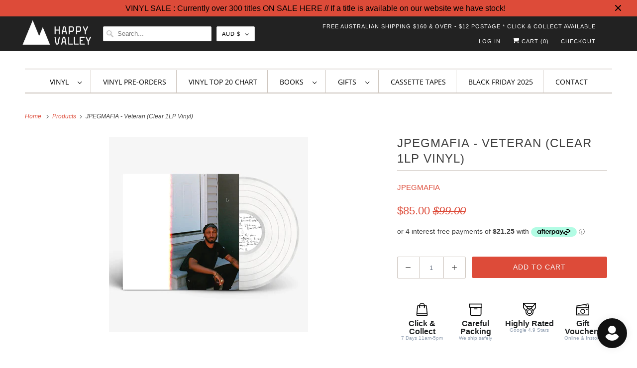

--- FILE ---
content_type: application/javascript; charset=utf-8
request_url: https://searchanise-ef84.kxcdn.com/preload_data.8g7D6j8A6N.js
body_size: 13913
content:
window.Searchanise.preloadedSuggestions=['taylor swift','lana del rey','the weeknd','mac miller','billie eilish','sabrina carpenter','ariana grande','charli xcx','king gizzard','frank ocean','kanye west','tyler the creator','daft punk','olivia dean','noah kahan','olivia rodrigo','gracie abrams','phoebe bridgers','kendrick lamar','chappell roan','dua lipa','bon iver','tame impala','fleetwood mac','lady gaga','travis scott','david bowie','the cure','j cole','fred again','nick cave','coloured vinyl','arctic monkeys','the beatles','beach house','post malone','school of life','limited edition','pink floyd','the strokes','denzel curry','kate bush','talking heads','mac demarco','kid cudi','kali uchis','daniel caesar','the smiths','pj harvey','childish gambino','death grips','lucy dacus','glass animals','neil young','de la soul','the national','hip hop','freddie gibbs','bob dylan','the marias','big thief','james blake','la la land','miles davis','sam fender','alex g','mf doom','new order','pearl jam','sufjan stevens','tv girl','one direction','little simz','b l','doja cat','four tet','blood orange','gang of youths','girl in red','cigarettes after sex','aphex twin','smashing pumpkins','mazzy star','elliott smith','green day','ethel cain','fka twigs','late night tales','amy winehouse','fiona apple','tom waits','faye webster','harry styles','role model','so ag','bright eyes','limited vinyl','florence and the machine','studio ghibli','gift voucher','jeff buckley','lana del','anderson paak','metro boomin','nina simone','the last of us','michael jackson','renee rapp','young thug','taylor swift vinyl','playboi carti','maggie rogers','steve lacy','weyes blood','stranger things','arcade fire','leon bridges','the smile','cowboy bebop','beastie boys','nicki minaj','queens of the stone age','troye sivan','ocean alley','record store day','vince staples','rolling stones','ben howard','sonic youth','the killers','cleo sol','juice wrld','wolf alice','ed sheeran','tom misch','jack white','chet faker','call me by your name','jamie xx','bloc party','nine inch nails','jessie ware','caroline polachek','earl sweatshirt','the roots','joni mitchell','the weekend','lana del ray','elliot smith','kylie minogue','war on drugs','massive attack','modest mouse','wu tang','made on','summer walker','the xx','julien baker','the neighbourhood','dominic fike','japanese breakfast','don toliver','wet leg','the streets','men i trust','joe hisaishi','asap rocky','hayley williams','a tribe called quest','chappel roan','the school of life','depeche mode','cat power','stevie wonder','st vincent','yes and','joy division','loyle carner','run the jewels','miley cyrus','sticky fingers','melanie martinez','vampire weekend','red hot chili peppers','black keys','alt j','ac dc','jorja smith','death cab','julia jacklin','car seat headrest','black country new road','jay z','the doors','fleet foxes','kings of leon','elton john','floating points','omar apollo','linkin park','king gizzard and the lizard wizard','tori amos','kacey musgraves','lily allen','now and then','speak now','use of','rina sawayama','king gizz','vinyl sleeves','cocteau twins','the black keys','led zeppelin','j dilla','father john misty','brian eno','dope lemon','erykah badu','danny brown','nils frahm','blue note','george harrison','maisie peters','the alchemist','magdalena bay','foo fighters','lcd soundsystem','ball park music','stevie nicks','picture disc','colour vinyl','adrianne lenker','gift card','the heart','boy genius','a$ap rocky','fall out boy','cut copy','bill evans','patti smith','bruno mars','john mayer','de real','fontaines dc','katy perry','brent faiyaz','limited edition vinyl','billy woods','the internet','twin peaks','eternal sunshine','jpeg mafia','birthday card','lil peep','groove armada','angel olsen','billy joel','carly rae jepsen','the wombats','slip mat','the la\'s','my chemical romance','dinosaur jr','remi wolf','peggy gou','lou reed','joey badass','black country','death cab for cutie','mariah carey','my bloody valentine','yo la tengo','paul mccartney','john coltrane','lil uzi vert','yeah yeah yeahs','marvin gaye','box vinyl','interview magazine','flaming lips','leonard cohen','frank sinatra','khruangbin exclusive vinyl','animal collective','white stripes','hot chip','beach boys','lizzy mcalpine','city pop','rex orange county','suki waterhouse','black sabbath','zach bryan','mos def','inner sleeve','thom yorke','che fu','bruce springsteen','wes anderson','orville peck','chemical brothers','alice in chains','britney spears','machine gun kelly','black midi','heart the','matt corby','larry june','lord huron','the church','hans zimmer','tove lo','dire straits','action bronson','soundtrack vinyl','after hours','nick drake','joey bada','johnny cash','angie mcmahon','the avalanches','chet baker','viagra boys','yung lean','paul kelly','the last dinner party','royel otis','drum and bass','harry potter','westside gunn','janet jackson','schoolboy q','velvet underground','the war on drugs','aesop rock','mm food','lil wayne','happy valley','belle and sebastian','baby keem','london grammar','dj shadow','charlie brown','hit me hard and soft','soccer mommy','twenty one','toro y moi','holy holy','joanna newsom','sam smith','silk sonic','lupe fiasco','bring me the horizon','jon hopkins','justin bieber','jack johnson','george michael','dj kicks','bob marley','crowded house','dirty three','duran duran','my morning jacket','vinyl sleeve','courtney barnett','faith no more','love outside','the japanese house','carly rae','hip hop vinyl','press club','lauryn hill','inner sleeves','all time low','tribe called quest','star wars','the cranberries','al green','built to spill','john lennon','scott pilgrim','boards of canada','middle kids','tom petty','sharon van etten','dry cleaning','red hot','otis redding','dr dre','glass beams','5 seconds of summer','ok computer','short n sweet','gentle habits','spacey jane','you am i','stick season','pop vinyl','dean blunt','in rainbows','no doubt','kurt vile','crystal castles','the midnight','the glass','the shins','missy higgins','sofia coppola','pusha t','jimi hendrix','dolly parton','lil uzi','roisin murphy','the police','peach pit','porter robinson','bill withers','madison beer','bad bunny','the 1975 vinyl','empire of the sun','everything but the girl','benny the butcher','now and','arlo parks','fine line','books of','pacific breeze','signed vinyl','city and colour','vance joy','jordan rakei','the sundays','the clash','thelma plum','kid a','billie holiday','arthur russell','future islands','the verve','radio head','addison rae','happier than ever','flying lotus','rap vinyl','the weeknd vinyl','pet shop boys','confidence man','attack on titan','angus and julia stone','lola young','black friday','mj lenderman','james brown','laura marling','box set','mars volta','dawn fm','fela kuti','tv on the radio','san cisco','panic at the disco','cage the elephant','steely dan','mountain goats','the rolling stones','snail mail','snoop dogg','perfume genius','bon iver sable fable','frightened rabbit','the knife','cub sport','bo burnham','norah jones','system of a down','jamie t','gang starr','gillian welch','primal scream','the beths','jhene aiko','explosions in the sky','maya hawke','jigsaw puzzle','never too small','amyl and the sniffers','new edition','the lumineers','the white stripes','vinyl stand','twenty one pilots','the velvet underground','sam cooke','marlon williams','surprise chef','lil yachty','cat stevens','water bottle','olivia rod','spice girls','wrapping paper','david lynch','yves tumor','pink pantheress','red taylor swift','etta james','andrew bird','donna summer','the drones','nancy sinatra','born to die','danger mouse','talk talk','fontaines d.c','iggy pop','tash sultana','rufus du sol','last of us','tea towel','black pumas','mount kimbie','alice coltrane','sigur ros','chance the rapper','van morrison','christmas vinyl','spirited away','radiohead vinyl','little dragon','pete rock','yard act','mobb deep','the smashing pumpkins','bill callahan','stone temple pilots','kim petras','silver jews','fatboy slim','elvis presley','songs ohia','harrys house','adrienne lenker','parquet courts','cherry bomb','stone roses','king princess','tracy chapman','the maria','lord of the rings','king krule','little life','slowly slowly','house of balloons','alicia keys','babe rainbow','boy and bear','nightmares on wax','hard fi','back to mine','the kooks','cameron winter','michael kiwanuka','record player','david byrne','prince vinyl','the fall','guided by voices','blur vinyl','flight facilities','birthday cards','easy life','hockey dad','durand jones','maribou state','lana del rey vinyl','bryson tiller','the dare','armand hammer','cowboy carter','the art of loving','title fight','brand new','king stingray','stone temple','red hot chili','temper trap','first aid kit','cook book','ken carson','paris texas','little mix','selena gomez','iron and wine','rick rubin','frank ocean vinyl','tyler the','virgin suicides','ryan adams','graphic design','sound track','everything everything','the the','hiatus kaiyote','the beach boys','alabama shakes','stranger in the alps','nicolas jaar','bee gees','of monsters and men','midnight oil','andy shauf','joan didion','young fathers','something for kate','ready to die','record sleeves','cate le bon','the tortured poets department','lost in translation','the who','have a nice life','flower boy','one last kiss','mac de marco','big red machine','the bends','rage against the machine','the drums','led ze','taylor swift red','hunger games','justin timberlake','kanye west vinyl','boldy james','demon days','mark lanegan','vinyl cleaner','max richter','lykke li','life house','thee sacred souls','guns n roses','greatest hits','chris stapleton','sabrina carp','violent femmes','american football','yussef dayes','is this it','cold chisel','fever ray','st germain','my dear','guardians of the galaxy','the prodigy','sally rooney','wish you were here','tone poet','broken social scene','brat charli xcx','iron maiden','two door cinema club','taylor swift fortnight','new york','ice cube','the crow','dark side of the moon','alfa mist','is this desire','wu tang clan','last dinner party','ben harper','robert glasper','ella fitzgerald','daisy jones','beth orton','chris brown','life aquatic','foster the people','grace jones','paul weller','almost famous','artic monkeys','childrens books','band of horses','jane remover','the secret of us','abbey road','herbie hancock','calvin harris','panda bear','the presets','one direction vinyl','black pink','team sleep','phoebe bridges','pale jay','vince guaraldi','g flip','cardi b','stella donnelly','playing cards','tortured poets','tropical fuck storm','trip hop','rex orange','lana del ret','the mountain goats','cold play','kiss land','teddy swims','pink vinyl','late night','cat empire','big l','kings of convenience','video game','arctic monkey','slum village','trixie mattel','oh wonder','paul simon','pre order','mk gee','larry lovestein','the mars volta','ben folds','the kid laroi','the battle at','not for radio','the kills','ryuichi sakamoto','the microphones','royal otis','vinyl player','taylor swift 1989','record cleaner','call me if you get lost','father john','joy crookes','ball park','ariana grande vinyl','awaken my love','erin lightfoot','solar power','curtis mayfield','masayoshi takanaka','meg mac','the living end','the garden','king crimson','long pond','dj koze','laufey valentine','teenage fanclub','royal blood','trippie redd','on you order','broken bells','eric clapton','vera blue','kevin morby','del rey','sweet trip','bad omens','the cars','limp bizkit','black panther','phil collins','acoustic sounds','vinyl cleaning','knocked loose','vinyl records','pop smoke','pharoah sanders','thievery corporation','japanese vinyl','suicide boys','passion pit','christine and the queens','peter gabriel','demi lovato','blonde redhead','never enough','mother mother','grizzly bear','eddie vedder','sound tracks','taylor swift midnights','jungle giants','harry house','khruangbin a la sala','roxy music','fat freddy','greeting cards','lucinda williams','brian jonestown','the record','khruangbin vinyl','taylor swif','killing eve','ross from friends','daft punk discovery','machine girl','kind of blue','the saints','ice spice','good kid','japanese jazz','alex cameron','blue vinyl','king giz','the giver','ari lennox','cheat codes','cassette tape','leon thomas','wicked for good','notorious big','mf doo','lil kim','drake vinyl','mumford and sons','clear vinyl','ezra collective','mall grab','mark ronson','the chats','imogen heap','spider man','beyonce vinyl','sabrina car','megan thee stallion','purple rain','big star','oh sees','mac miller vinyl','ella mai','vinyl brush','queen vinyl','regina spektor','ruby fields','to pimp a butterfly','whitney houston','the hives','ty segall','kenny beats','new order vinyl','ghostface killah','nothing but thieves','dazed and confused','tegan and sara','genesis owusu','jimmy eat world','sharon jones','status anxiety','t rex','injury reserve','texas sun','mura masa','chris isaak','soul jazz','kill bill','the beaches','neutral milk hotel','red hot chilli peppers','free nationals','teskey brothers','iron & wine','sophie vinyl','camp cope','black thought','robbie williams','cindy lee','arab strap','franz ferdinand','damon albarn','harry style','elvis costello','wicked soundtrack','king gizzard & the lizard wizard','last dinosaurs','bon jovi','aimee mann','origin of symmetry','david bowie vinyl','odd future','stan getz','japan vinyl','david gray','aldous harding','ego death','able and game','sun kil moon','blade runner','methyl ethel','angus and julia','red hot chilli','catfish and the','chase atlantic','dandy warhols','ariana grand','my bloody','current joys','so website','counting crows','sun ra','good riddance','little buildings','john prine','jason isbell','live vinyl','skimming stones','washed out','interior design','at the drive in','rolling blackouts','magnetic fields','neko case','sylvan esso','the orb','ants from up there','car seat','pierce the','nick cave wild god','grateful dead','apollo brown','red hot peppers','good morning','public enemy','the clean','plastic beach','future nostalgia','l plus','hilltop hoods','basement jaxx','snoh aalegra','snow patrol','hermanos gutiérrez','the antlers','girl talk','good luck babe','shania twain','big scary','youth lagoon','take care','addition studio','camila cabello','roy ayers','red taylor','john butler','the flaming lips','imagine dragons','noel gallagher','against all logic','hard life','pre sets','jesus and mary chain','crazy p','mr bungle','die lit','little women','lady bird','billy bragg','lianne la havas','hurry up tomorrow','white lies','tory lanez','fat freddys drop','call me by your name vinyl','let it be','logic vinyl','back to black','sky ferreira','liquid swords','tribe called','gift cards','ashley and co','hisaishi joe','vinyl storage','the cult','the offspring','midnights taylor swift','cinematic orchestra','black star','keep cup','art blakey','man on the moon','eat this','pet sounds','electric light orchestra','jenny lewis','beach fossils','all vinyl','brat charli','mans best friend','conor oberst','daisy jones and the six','screenplay book','splatter vinyl','my everything','cypress hill','charles bradley','the band','tina turner','the virgin suicides','mt joy','wave to earth','harry’s house','joey bad','dee gees','saint etienne','oneohtrix point never','imaginal disk','twin fantasy','john williams','english teacher','billy idol','new philosopher','maggot brain','cigarette after sex','depression cherry','the stone roses','le tigre','magic dirt','sailor moon','titanic rising','brian jonestown massacre','nail polish','5 seconds of','the used','the week d','jeff tweedy','ava max','mick jenkins','smith street band','man’s best friend','scaring the hoes','psychedelic porn crumpets','past lives','pre order vinyl','erika de casier','betty davis','mild high club','mamma mia','simon and garfunkel','geordie greep','machine gun','lcd sound','colter wall','neo soul','record sleeve','7 inch vinyl','the crux','blue banisters','the cure vinyl','nine inch','rocky horror','karen dalton','disco pogo','billie eilish vinyl','kamasi washington','bruno major','echoes of silence','christmas card','marina and the diamonds','rifle paper co','blues brothers','big thief double infinity','short and sweet','el michels','florence the machine','sudan archives','texas moon','a la sala','chief keef','a matter of time','allie x','kid laroi','the who vinyl','alex turner','jonathan richman','snow angel','scott walker','sarah blasko','channel tres','gemini rights','real estate','eddy current','my chemical','apartamento magazine','cigarettes after','kevin abstract','record stand','the cat empire','whole lotta red','artic monkey','planet her','the neighbourhood vinyl','swift taylor','the beatles vinyl','bat for lashes','taylor sw','fat boy slim','carole king','haruki murakami','ichiko aoba','conway the machine','key ring','ryo fukui','neck deep','she & him','cook books','the forever story','diana ross','oliver tree','the weekend vinyl','fourth wing','the smith street band','victoria monet','mac mill','moon safari','mount eerie','kendrick lamar vinyl','the last shadow','bad bad not good','ag cook','the stooges','kelly lee owens','black eyed peas','marilyn manson','sex pistols','thee oh sees','sabrina carpenter vinyl','the decemberists','no name','trent reznor','rufus wainwright','queens of the','john cale','boney m','simple minds','noah cyrus','last shadow','the cardigans','home alone','unknown mortal','dr dog','dinner party','two door','the veronica','moulin rouge','norman fucking rockwell','the doors vinyl','vinyl holder','normal people','local natives','cassette tapes','incense holder','mr morale','xiu xiu','george ezra','de la','sg lewis','howls moving castle','the jam','avril lavigne','the replacements','last night in soho','kim gordon','sale vinyl','thank u next','ray charles','watch the throne','able & game','stop making sense','rich brian','daniel johnston','malcolm todd','art of loving','sharon van','ravyn lenae','yeah yeah','romeo and juliet','souls of mischief','am brush','sampa the great','new zealand','all things must pass','mercury rev','vinyl lp','idle hands','john frusciante','alice in','simply red','japanese import','matt maltese','the wall','theme fl','del water','movie soundtrack','charles mingus','queens of the stone','new moon','fat of the land','anthony bourdain','hounds of love','taylor swift folklore','deep purple','phoebe bright','gil scott heron','pride and prejudice','lenny kravitz','sabrina ca','m ward','the pharcyde','the darkness','live album','this is why','stand by me','red vinyl','the pixies','louis armstrong','snoop dog','field notes','amber mark','this old dog','guts the','oasis vinyl','the fray','gang of youth','black angels','into the wild','motion picture','moses sumney','cave town','gift wrap','drink bottle','the favors','jack harlow','van fleet','digable planets','living end','manchester orchestra','photo album','son of spergy','so close to what','the substance','solid state','black eyed','willie nelson','the breeders','postal service','zz top','killer mike','lil baby','low roar','liam gallagher','isaiah rashad','vinyl care','frank zappa','to hell with it','guts spilled','boy & bear','the murlocs','tom odell','connan mockasin','outer sleeves','king geedorah','film books','jigsaw puzzles','earth wind and fire','el camino','buena vista','special herbs','kim deal vinyl','lana de','don west','a day to remember','max miller','amen dunes','tote bag','the vaccines','gil scott','lust for life','bonnie prince billy','godspeed you','method man','townes van zandt','alice cooper','melanie c','john legend','the car','best of','purity ring','del rey lana','dusty springfield','brown sugar','bob dylan vinyl','nia archives','take impala','nelly furtado','the angels','emails i cant send','neon genesis','wedding present','wu-tang clan','black lips','licorice pizza','pulp fiction','dj seinfeld','band on the run','the national vinyl','the neighborhood','the aces','beauty behind the madness','polo g','missy elliott','rachel chinouriri','design files','dead or alive','slow dive','beatles vinyl','the temper trap','card game','matthew halsall','jazz vinyl','ry x','shawn mendes','golden features','go betweens','kikagaku moyo','daniel caeser','pink tape','a tribe called','original soundtrack','the art of','charli xcx brat','james taylor','nation of language','nessa barrett','love age album','thank you','rufus du','silver sun','nat king cole','biggie smalls','roots manuva','black flag','karen o','bar italia','del ray','hot pink','hole live through this','rilo kiley','the gentlewoman','kids see','chris cornell','jungle volcano','bossa nova','van morrison vinyl','michael buble','melt my eyez','notorious b.i.g','los campesinos','the score','the cramps','rival consoles','r.e.m vinyl','camera obscura','common be','preachers daughter','red house painters','warren zevon','channel orange','sleater kinney','the eagles','muddy waters','alison goldfrapp','gwen stefani','deeper well','royal headache','a tribe','nick cave vinyl','jack boys','gorillaz vinyl','all that jazz','popular penguins','donald byrd','tierra whack','japanese house','journey of something','phoebe bridger','florence machine','super tramp','chappell roan limited','outer sleeve','off the wall','mid century','all day','tkay maidza','heavy metal','phoenix wolfgang amadeus phoenix','post rock','cure the','billie e','run dmc','gregory alan isakov','bite me','secret of us','nai palm','lady gaga vinyl','buckingham nicks','blue velvet','la dispute','richard ashcroft','dirty dancing','soul jazz records','allah las','xxxtentacion vinyl','tim rogers','fleetwood mac rumours','best coast','beth gibbons','the matrix','jai paul','black marble','mckinley dixon','ziggy stardust','happy valley exclusive','damien rice','godspeed you black emperor','renee rap','the script','winston surfshirt','deborah levy','kids see ghosts','split enz','liz phair','the story so far','azealia banks','utada hikaru','madonna vinyl','labi siffre','the sims','lewis capaldi','alice phoebe lou','because the internet','van halen','hip hop book','be the cowboy','helen garner','the chemical brothers','manic street preachers','lucky daye','siamese dream','cloud control','rise against','jack river','ben böhmer','world party','black rebel','call me','roni size','tim buckley','triple j','katie gavin','jens lekman','mumford and','final fantasy','vinyl cover','baxter dury','el michels affair','the life of a showgirl','the lakes','donny benet','thelonious monk','maple glider','in the heights','a perfect circle','matt berninger','exclusive vinyl','kool keith','ween vinyl','mr doom','flight of the conchords','baby driver','hit me hard','abba vinyl','hamilton soundtrack','happy birthday','many tea','marina princess of power','ashley & co','high fidelity','nilufer yanya','the donnas','coffee cup','birds of tokyo','keith haring','lala land','david sylvian','modern lovers','anime vinyl','lo fi','stephen king','james bay','low end theory','happy mondays','audrey hobert','bon iver vinyl','chaos in the cbd','marianne faithfull','harry styles vinyl','sia vinyl','dean martin','operation doomsday','dave brubeck','tyler the creator vinyl','wild nothing','d angelo','smith street','charley crockett','skinty fia','eminem vinyl','my beautiful dark','stevens sufjan','harry\'s house','joy orbison','portugal the man','hiroshi yoshimura','flume vinyl','mac miller swimming','christian lee hutson','wayne west','new york book','white lotus','third eye blind','wicked vinyl','burna boy','george clanton','john grant','fat freddys','i cole','melodic blue','the new sound','town hall','green vinyl','james bond','christina aguilera','personal information','nick murphy','courtney marie andrews','rage against','wiped out','vinyl clean','record culture','baby rose','lana de rey','jim croce','photography books','they might be giants','miller mac','cold war kids','the charlatans','all the way with','high vis','record holder','soft play','home video','phoebe bridge','lion king','the game','colouring book','limited colour vinyl','post punk','back to the future','cut worms','dinosaur jr farm 15','the slow rush','the middle east','mitski vinyl','pre orders','surfing sloth','lost in','divine feminine','jason molina','emails i can’t send','danger doom','laufey a matter of time','belle sebastian','drive my car','the rions','fat freddy’s drop','ben lee','the paper','interview mag','duke ellington','sticky fingers vinyl','baker boy','ariel pink','the eels','mary j blige','purple vinyl','navy blue','the fugees','dark knight','board book','golden hour','jill scott','this is incense','brent faiyaz what you','jon bellion','the new abnormal','half speed','little rope','the meters','ariana grade','t shirt','la woman','love actually','eilish billie','backseat lovers','polish club','design book','hold the girl','vinyl limited','dance fever','cleaning kit','x z z','kansas anymore','daniel cesar','oil burner','the office','com truise','the divine feminine','better oblivion','black rebel motorcycle club','the pretty','sophie sophie','the jungle','bikini kill','gang of four','big sean','the juan maclean','muse vinyl','j hus','missy elliot','childrens book','dom dolla','little building co','nothing but','the zombies','school of life cards','green day vinyl','bb king','beatles now and then','belinda carlisle','greentea peng','dance vinyl','down to earth','two star','buck meek','tv girl vinyl','good charlotte','people under the stairs','bryan adams','coffee table book','caesar daniel','holly humberstone','adventure time','ad 【visit','drain gang','paul dempsey','joan baez','lil nas x','matt berry','being funny in a foreign language','sza ctrl','blue note classic','paramore vinyl','hayao miyazaki','the beatles now and then','poor things','roan chappell','lee fields','romeo juliet','alanis morissette','sabrina c','rsd black friday','jid vinyl','florence & the machine','steven wilson','doctor who','jessica pratt','the cores','two door cinema','fantastic man','roc marciano','pet shop','gus dapperton','random access memories','coldplay vinyl','metal fingers','mod con','hikaru utada','tortured poets department','plastic sleeve','tara shackell','spider verse','music books','sleaford mods','minnie riperton','ray of light','jon batiste','tickets to my downfall','brandi carlile','daft punk vinyl','powder finger','charlotte day wilson','alex warren','fancy that','death proof','tiny desk','for emma','robert forster','charlie brown christmas','janis joplin','the design files','chase and status','the gorillaz','art pepper','princess nokia','salad days','aaron frazer','south park','glass animal','owl city','michael storrings','rihanna vinyl','benny sings','methyl ethyl','pink moon','everybody scream','people watching','blue lips','stevie ray','siouxsie and the banshees','a love supreme','sylvia plath','neil young harvest','american idiot','one piece','built on glass','jarvis cocker','dr dre 2001','thin lizzy','ginger root','comet is coming','the void','born like this','pink pony club','got ye','the vines','game of thrones','naughty by nature','donnie darko','half alive','in utero','neil diamond','sour vinyl','lady gaga mayhem','electric wizard','dangerous woman','the comet is coming','dead can dance','japanese pop','clairo charm','aretha franklin','hip hop coloured','abba gold','greeting card','limited vinyl lp','glow on','your name','vinyl record','sierra ferrell','rolling stone','good kid city','war of the worlds','mom jeans','picture vinyl','back to paper','kanye vinyl','golden girls','clairo vinyl','roy orbison','tallest man on earth','rose gray','megan thee','volcano choir','fashion book','viktor vaughn','ray lamontagne','annie lennox','husker du','the batman','cry baby','her loss','limited release','the lemonheads','the stranger','tatsuro yamashita','since i left you','mac miller circles','lauren hill','dj krush','rap i ya','kero kero','turin brakes','butthole surfers','kings of','queens of','okkervil river','the tortured poets','hunter candles','lorde vinyl','medium build','bright eyes five dice','life of pablo','silent hill','echo and the bunnymen','eternal sunshine of the spotless mind','vinyl me please','heaven knows','chelsea wolfe','talking head','50 cent vinyl','no hands','the chills','julie london','sons of kemet','cassandra jenkins','like a version','ani difranco','marcus king','pharrell williams','french exit','ocean ally','tears for fears','isaac hayes','wedding card','space jane','heroes and villains','lets start here','some rap songs','everything everywhere','japanese city pop','wolf mother','sza vinyl','the hunger games','good am','beatrix bakes','pure heroine','taylor swift reputation','philip glass','vinyl rock','piano war','life of a showgirl','the glow','steve wide','yellow vinyl','death in vegas','1989 taylor swift','we don’t trust you','disney vinyl','the horrors','mac miller faces','ziggy alberts','handsome boy','twilight vinyl','good luck','andy warhol','electronic music','karol g','dolly alderton','tool vinyl','joshua tree','vinyl soundtrack','mr scruff','monocle magazine','tones and i','earl sweat','go team','fish mans','an awesome wave','craig david','wild as the wind','let god sort em out','the weekn','this will destroy you','jamie xx in waves','city and color','call me by','fathers day','daniel c','tenacious d','barry can’t swim','hot fuss','of montreal','gaslight anthem','jonny greenwood','studio one','lana deal rey','all saints','the creatures','jayda g','taylor swi','modern baseball','metro boom','justin townes earle','dilla time','the blaze','the specials','lost highway','design books','the life of pablo','good days','dua lipa vinyl','goo goo dolls','cyndi lauper','guns and roses','ol dirty bastard','black seeds','ozzy osbourne','definitely maybe','garden state','friendly fires','record magazine','captain beefheart','nick hakim','bonnie prince','bernard fanning','melbourne book','will wood','bjork vinyl','nora jones','nourished by time','hall and oates','various artists','buena vista social club','tri vinyl','lana del reg','dick diver','led zep','kali uchi','mean girls','la femme','vinyl covers','jacob collier','q tip','rosalia lux','mine craft','jazzy star','grant green','billie eil','a charlie brown christmas','david sedaris','paper kites','jim o\'rourke','allen stone','arooj aftab','sasha sloan','jay electronica','blue rev','self help','juice world','leon vynehall','kae tempest','forrest gump','nirvana vinyl','ru paul','jeff parker','drive soundtrack','white pony','melanie martine','george benson','chili peppers','tim maia','scissor sisters','blake mills','angus stone','the smith','the chicks','negro swan','the pogues','a star is born','the weeks','rock vinyl','miranda july','john denver','creedence clearwater revival','jordan ward','miike snow','buy in','color vinyl','marina and the','wild god','plastic hearts','bryan ferry','the greatest','the voidz','the bronx','sleeping at last','linda ronstadt','the queen is dead','true romance','meet me in shermer','special edition','music on vinyl','neutral milk','forever story','damien jurado','self esteem','verve acoustic','kelly clarkson','disco vinyl','the wallows','the triffids','the naked and famous','wolf parade','one republic','my beautiful dark twisted fantasy','uyama hiroto','mad season','vinyl display','terrace martin','the low end theory','nick cave and the bad seeds','gracie ab','photography book','record cleaning','gold ah','the subway','tom tom club','porcupine tree','colored vinyl','all them witches','danny elfman','cassette player','little feat','book ends','the backseat lovers','crying in h mart','japan book','moon music','my policeman','janes addiction','billie ei','taylo swift','bad brains','veruca salt','coffee table books','the melodic blue','ice age','thunder cat','curtis harding','son lux','james baldwin','my doom','art book','john lee hooker','the black angels','alter bridge','sisters of mercy','this mortal coil','my dear melancholy','gin and apathy','80s vinyl','boy harsher','chemtrails over the country club','rod stewart','roger waters','getting killed','joey valence','flight of the conchords gold','found heaven','chasing summer','dizzee rascal','underground lovers','conversation cards','devon hendryx','brother ali','cibo matto','frida kahlo','russian circles','the libertines','brittany howard','party next door'];

--- FILE ---
content_type: text/javascript; charset=utf-8
request_url: https://happyvalleyshop.com/products/jpegmafia-veteran-coloured-vinyl.js
body_size: 1078
content:
{"id":8316464759032,"title":"JPEGMAFIA - Veteran (Clear 1LP Vinyl)","handle":"jpegmafia-veteran-coloured-vinyl","description":"\u003cp\u003e\u003cstrong\u003eJPEGMAFIA - Veteran (Clear 1LP Vinyl)\u003c\/strong\u003e\u003c\/p\u003e\n\u003cp\u003e\u003cspan data-mce-fragment=\"1\"\u003eJPEGMAFIA, born Barrington DeVaughn Hendricks, Peggy's m.o. is anything but conventional. He started making music while serving in the Air Force (he was stationed in Japan), and \u003c\/span\u003e\u003ci data-mce-fragment=\"1\"\u003eVeteran\u003c\/i\u003e\u003cspan data-mce-fragment=\"1\"\u003e, entirely produced by the rapper himself, consists of an abstract and experimental bag of sounds, noises, and everything in between. There's not a dull moment throughout the 19-tracker as the rapper constantly shifts his rap style and manipulates the sonics to keep the listener on edge. His no-holds-barred commentary on politics, pop culture, gentrification, race, and more complements the frantic but immensely creative sound bed.\u003c\/span\u003e\u003c\/p\u003e\n\u003cp\u003e\u003cspan data-mce-fragment=\"1\"\u003eTracklisting:\u003c\/span\u003e\u003c\/p\u003e\n\u003col\u003e\n\u003cli\u003e\u003cspan data-mce-fragment=\"1\"\u003e1539 N. Calvert\u003c\/span\u003e\u003c\/li\u003e\n\u003cli\u003e\u003cspan data-mce-fragment=\"1\"\u003eReal Nega\u003c\/span\u003e\u003c\/li\u003e\n\u003cli\u003e\u003cspan data-mce-fragment=\"1\"\u003eThug Tears\u003c\/span\u003e\u003c\/li\u003e\n\u003cli\u003e\u003cspan data-mce-fragment=\"1\"\u003eDayum\u003c\/span\u003e\u003c\/li\u003e\n\u003cli\u003e\u003cspan data-mce-fragment=\"1\"\u003eBaby I'm Bleeding\u003c\/span\u003e\u003c\/li\u003e\n\u003cli\u003e\u003cspan data-mce-fragment=\"1\"\u003eMy Thoughts On Neogaf Dying (Radio Edit)\u003c\/span\u003e\u003c\/li\u003e\n\u003cli\u003e\u003cspan data-mce-fragment=\"1\"\u003eRock N Roll Is Dead\u003c\/span\u003e\u003c\/li\u003e\n\u003cli\u003e\u003cspan data-mce-fragment=\"1\"\u003eDD Form 214\u003c\/span\u003e\u003c\/li\u003e\n\u003cli\u003e\u003cspan data-mce-fragment=\"1\"\u003eGerms\u003c\/span\u003e\u003c\/li\u003e\n\u003cli\u003e\u003cspan data-mce-fragment=\"1\"\u003eLibtard Anthem\u003c\/span\u003e\u003c\/li\u003e\n\u003cli\u003e\u003cspan data-mce-fragment=\"1\"\u003e:-(\u003c\/span\u003e\u003c\/li\u003e\n\u003cli\u003e\u003cspan data-mce-fragment=\"1\"\u003eDJ Snitch Bitch Interlude\u003c\/span\u003e\u003c\/li\u003e\n\u003cli\u003e\u003cspan data-mce-fragment=\"1\"\u003eWhole Foods\u003c\/span\u003e\u003c\/li\u003e\n\u003cli\u003e\u003cspan data-mce-fragment=\"1\"\u003eMacaulay Culkin\u003c\/span\u003e\u003c\/li\u003e\n\u003cli\u003e\u003cspan data-mce-fragment=\"1\"\u003eWilliamsburg\u003c\/span\u003e\u003c\/li\u003e\n\u003cli\u003e\u003cspan data-mce-fragment=\"1\"\u003eI Cannot Fucking Wait Until Morrissey Dies\u003c\/span\u003e\u003c\/li\u003e\n\u003cli\u003e\u003cspan data-mce-fragment=\"1\"\u003eRainbow Six\u003c\/span\u003e\u003c\/li\u003e\n\u003cli\u003e\u003cspan data-mce-fragment=\"1\"\u003e1488\u003c\/span\u003e\u003c\/li\u003e\n\u003cli\u003e\u003cspan data-mce-fragment=\"1\"\u003eCurb Stomp\u003c\/span\u003e\u003c\/li\u003e\n\u003c\/ol\u003e\n\u003cp\u003e\u003cspan data-mce-fragment=\"1\"\u003e\u003cspan data-mce-fragment=\"1\" class=\"sc-fGdiLE kKfPHX\"\u003e\u003cem data-mce-fragment=\"1\"\u003e\u003cstrong data-mce-fragment=\"1\"\u003e\u003cbr\u003e\u003c\/strong\u003e\u003c\/em\u003e\u003c\/span\u003e\u003c\/span\u003e\u003c\/p\u003e","published_at":"2024-03-24T20:11:59+11:00","created_at":"2024-03-18T10:43:03+11:00","vendor":"JPEGMAFIA","type":"Vinyl","tags":[],"price":8500,"price_min":8500,"price_max":8500,"available":true,"price_varies":false,"compare_at_price":9900,"compare_at_price_min":9900,"compare_at_price_max":9900,"compare_at_price_varies":false,"variants":[{"id":44585210937592,"title":"Default Title","option1":"Default Title","option2":null,"option3":null,"sku":"VY11042","requires_shipping":true,"taxable":true,"featured_image":null,"available":true,"name":"JPEGMAFIA - Veteran (Clear 1LP Vinyl)","public_title":null,"options":["Default Title"],"price":8500,"weight":0,"compare_at_price":9900,"inventory_quantity":25,"inventory_management":"shopify","inventory_policy":"deny","barcode":"0843563174043","requires_selling_plan":false,"selling_plan_allocations":[]}],"images":["\/\/cdn.shopify.com\/s\/files\/1\/0275\/7403\/files\/jpegvet.jpg?v=1711418632"],"featured_image":"\/\/cdn.shopify.com\/s\/files\/1\/0275\/7403\/files\/jpegvet.jpg?v=1711418632","options":[{"name":"Title","position":1,"values":["Default Title"]}],"url":"\/products\/jpegmafia-veteran-coloured-vinyl","media":[{"alt":null,"id":32948866023672,"position":1,"preview_image":{"aspect_ratio":1.0,"height":400,"width":400,"src":"https:\/\/cdn.shopify.com\/s\/files\/1\/0275\/7403\/files\/jpegvet.jpg?v=1711418632"},"aspect_ratio":1.0,"height":400,"media_type":"image","src":"https:\/\/cdn.shopify.com\/s\/files\/1\/0275\/7403\/files\/jpegvet.jpg?v=1711418632","width":400}],"requires_selling_plan":false,"selling_plan_groups":[]}

--- FILE ---
content_type: text/javascript; charset=utf-8
request_url: https://happyvalleyshop.com/products/jpegmafia-veteran-coloured-vinyl.js
body_size: 1446
content:
{"id":8316464759032,"title":"JPEGMAFIA - Veteran (Clear 1LP Vinyl)","handle":"jpegmafia-veteran-coloured-vinyl","description":"\u003cp\u003e\u003cstrong\u003eJPEGMAFIA - Veteran (Clear 1LP Vinyl)\u003c\/strong\u003e\u003c\/p\u003e\n\u003cp\u003e\u003cspan data-mce-fragment=\"1\"\u003eJPEGMAFIA, born Barrington DeVaughn Hendricks, Peggy's m.o. is anything but conventional. He started making music while serving in the Air Force (he was stationed in Japan), and \u003c\/span\u003e\u003ci data-mce-fragment=\"1\"\u003eVeteran\u003c\/i\u003e\u003cspan data-mce-fragment=\"1\"\u003e, entirely produced by the rapper himself, consists of an abstract and experimental bag of sounds, noises, and everything in between. There's not a dull moment throughout the 19-tracker as the rapper constantly shifts his rap style and manipulates the sonics to keep the listener on edge. His no-holds-barred commentary on politics, pop culture, gentrification, race, and more complements the frantic but immensely creative sound bed.\u003c\/span\u003e\u003c\/p\u003e\n\u003cp\u003e\u003cspan data-mce-fragment=\"1\"\u003eTracklisting:\u003c\/span\u003e\u003c\/p\u003e\n\u003col\u003e\n\u003cli\u003e\u003cspan data-mce-fragment=\"1\"\u003e1539 N. Calvert\u003c\/span\u003e\u003c\/li\u003e\n\u003cli\u003e\u003cspan data-mce-fragment=\"1\"\u003eReal Nega\u003c\/span\u003e\u003c\/li\u003e\n\u003cli\u003e\u003cspan data-mce-fragment=\"1\"\u003eThug Tears\u003c\/span\u003e\u003c\/li\u003e\n\u003cli\u003e\u003cspan data-mce-fragment=\"1\"\u003eDayum\u003c\/span\u003e\u003c\/li\u003e\n\u003cli\u003e\u003cspan data-mce-fragment=\"1\"\u003eBaby I'm Bleeding\u003c\/span\u003e\u003c\/li\u003e\n\u003cli\u003e\u003cspan data-mce-fragment=\"1\"\u003eMy Thoughts On Neogaf Dying (Radio Edit)\u003c\/span\u003e\u003c\/li\u003e\n\u003cli\u003e\u003cspan data-mce-fragment=\"1\"\u003eRock N Roll Is Dead\u003c\/span\u003e\u003c\/li\u003e\n\u003cli\u003e\u003cspan data-mce-fragment=\"1\"\u003eDD Form 214\u003c\/span\u003e\u003c\/li\u003e\n\u003cli\u003e\u003cspan data-mce-fragment=\"1\"\u003eGerms\u003c\/span\u003e\u003c\/li\u003e\n\u003cli\u003e\u003cspan data-mce-fragment=\"1\"\u003eLibtard Anthem\u003c\/span\u003e\u003c\/li\u003e\n\u003cli\u003e\u003cspan data-mce-fragment=\"1\"\u003e:-(\u003c\/span\u003e\u003c\/li\u003e\n\u003cli\u003e\u003cspan data-mce-fragment=\"1\"\u003eDJ Snitch Bitch Interlude\u003c\/span\u003e\u003c\/li\u003e\n\u003cli\u003e\u003cspan data-mce-fragment=\"1\"\u003eWhole Foods\u003c\/span\u003e\u003c\/li\u003e\n\u003cli\u003e\u003cspan data-mce-fragment=\"1\"\u003eMacaulay Culkin\u003c\/span\u003e\u003c\/li\u003e\n\u003cli\u003e\u003cspan data-mce-fragment=\"1\"\u003eWilliamsburg\u003c\/span\u003e\u003c\/li\u003e\n\u003cli\u003e\u003cspan data-mce-fragment=\"1\"\u003eI Cannot Fucking Wait Until Morrissey Dies\u003c\/span\u003e\u003c\/li\u003e\n\u003cli\u003e\u003cspan data-mce-fragment=\"1\"\u003eRainbow Six\u003c\/span\u003e\u003c\/li\u003e\n\u003cli\u003e\u003cspan data-mce-fragment=\"1\"\u003e1488\u003c\/span\u003e\u003c\/li\u003e\n\u003cli\u003e\u003cspan data-mce-fragment=\"1\"\u003eCurb Stomp\u003c\/span\u003e\u003c\/li\u003e\n\u003c\/ol\u003e\n\u003cp\u003e\u003cspan data-mce-fragment=\"1\"\u003e\u003cspan data-mce-fragment=\"1\" class=\"sc-fGdiLE kKfPHX\"\u003e\u003cem data-mce-fragment=\"1\"\u003e\u003cstrong data-mce-fragment=\"1\"\u003e\u003cbr\u003e\u003c\/strong\u003e\u003c\/em\u003e\u003c\/span\u003e\u003c\/span\u003e\u003c\/p\u003e","published_at":"2024-03-24T20:11:59+11:00","created_at":"2024-03-18T10:43:03+11:00","vendor":"JPEGMAFIA","type":"Vinyl","tags":[],"price":8500,"price_min":8500,"price_max":8500,"available":true,"price_varies":false,"compare_at_price":9900,"compare_at_price_min":9900,"compare_at_price_max":9900,"compare_at_price_varies":false,"variants":[{"id":44585210937592,"title":"Default Title","option1":"Default Title","option2":null,"option3":null,"sku":"VY11042","requires_shipping":true,"taxable":true,"featured_image":null,"available":true,"name":"JPEGMAFIA - Veteran (Clear 1LP Vinyl)","public_title":null,"options":["Default Title"],"price":8500,"weight":0,"compare_at_price":9900,"inventory_quantity":25,"inventory_management":"shopify","inventory_policy":"deny","barcode":"0843563174043","requires_selling_plan":false,"selling_plan_allocations":[]}],"images":["\/\/cdn.shopify.com\/s\/files\/1\/0275\/7403\/files\/jpegvet.jpg?v=1711418632"],"featured_image":"\/\/cdn.shopify.com\/s\/files\/1\/0275\/7403\/files\/jpegvet.jpg?v=1711418632","options":[{"name":"Title","position":1,"values":["Default Title"]}],"url":"\/products\/jpegmafia-veteran-coloured-vinyl","media":[{"alt":null,"id":32948866023672,"position":1,"preview_image":{"aspect_ratio":1.0,"height":400,"width":400,"src":"https:\/\/cdn.shopify.com\/s\/files\/1\/0275\/7403\/files\/jpegvet.jpg?v=1711418632"},"aspect_ratio":1.0,"height":400,"media_type":"image","src":"https:\/\/cdn.shopify.com\/s\/files\/1\/0275\/7403\/files\/jpegvet.jpg?v=1711418632","width":400}],"requires_selling_plan":false,"selling_plan_groups":[]}